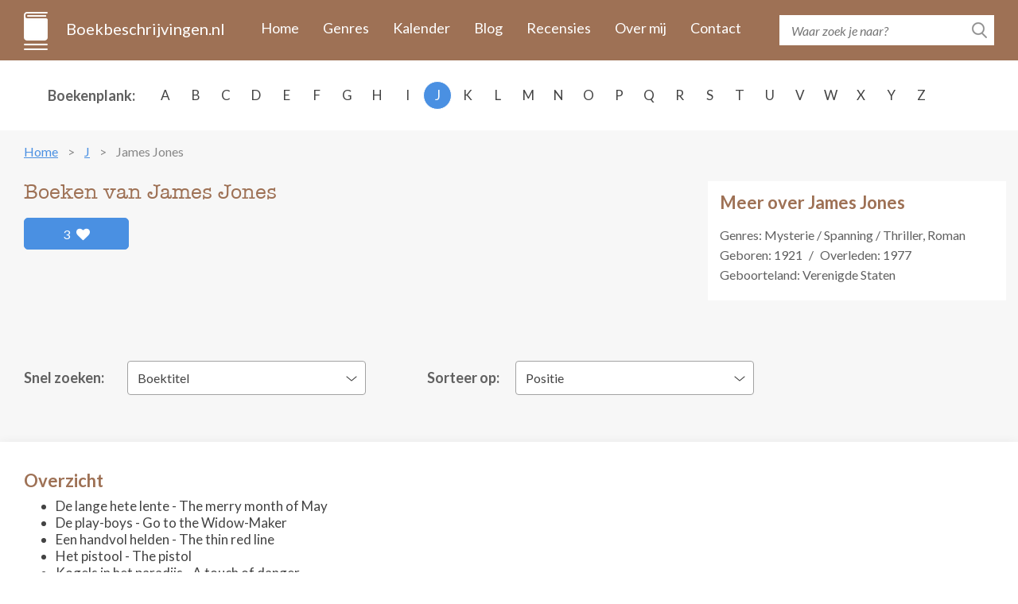

--- FILE ---
content_type: text/html; charset=UTF-8
request_url: https://www.boekbeschrijvingen.nl/jones-james/jones.html
body_size: 10205
content:
<!DOCTYPE html>
<html lang="en">
<head>
    <meta charset="utf-8" />
	<title>De boeken van James Jones op volgorde - Boekbeschrijvingen.nl</title>
	
    <meta name="description" content="Alle boeken van James Jones in één overzicht met boekomslag, flaptekst en publicatie historie. Inclusief informatie over de series en de volgorde van de boeken.">
    <meta http-equiv="X-UA-Compatible" content="IE=edge" />
    <meta name="viewport" content="width=device-width, initial-scale=1.0, maximum-scale=1.0, user-scalable=0" />
    <link rel="shortcut icon" href="/img/favicon.png" />	
	<meta name="format-detection" content="telephone=no">

    <link rel="stylesheet" href="https://maxcdn.bootstrapcdn.com/bootstrap/3.3.7/css/bootstrap.min.css" integrity="sha384-BVYiiSIFeK1dGmJRAkycuHAHRg32OmUcww7on3RYdg4Va+PmSTsz/K68vbdEjh4u" crossorigin="anonymous" />
    <link href="https://fonts.googleapis.com/css?family=Lato:400,400i,700,700i&amp;subset=latin-ext" rel="stylesheet" />
    <link href="/css/fontawesome.css" rel="stylesheet" />
    <link href="/css/jquery.scrollbar.css" rel="stylesheet" />
    <link href="/css/main.css?ver=2019-10-31" rel="stylesheet" />
    <link href="/css/_retina.css" rel="stylesheet" />

    <!-- HTML5 shim and Respond.js for IE8 support of HTML5 elements and media queries -->
    <!--[if lt IE 9]>
    <script src="https://oss.maxcdn.com/html5shiv/3.7.2/html5shiv.min.js"></script>
    <script src="https://oss.maxcdn.com/respond/1.4.2/respond.min.js"></script>
    <![endif]-->
    <script src='https://www.google.com/recaptcha/api.js'></script>

<script async src="https://cdn.fuseplatform.net/publift/tags/2/2297/fuse.js"></script>
</head>
  <body>
    <!-- #total-wrap -->
    <div id="total-wrap">
      <div id="main-nav">
        <div class="container clearfix">
          <div id="main-nav-1" class="clearfix">
            <a href="/" class="logo">Boekbeschrijvingen.nl</a>
            <a href="javascript:void(0);" data-target="#main-nav-container" data-toggle="collapse" class="collapsed nav-toggle visible-xs visible-sm">
              <span></span>
              <span></span>
              <span></span>
            </a>
            <div id="main-nav-container" class="collapse">
                <ul>
                                                                        <li><a href="/">Home</a></li>
                                                    <li><a href="/genres.html">Genres</a></li>
                                                    <li><a href="/verschijningskalender.html">Kalender</a></li>
                                                    <li><a href="/blog.html">Blog</a></li>
                                                    <li><a href="/recensies.html">Recensies</a></li>
                                                    <li><a href="/over-ons.html">Over mij</a></li>
                                                    <li><a href="/contact.html">Contact</a></li>
                                                            </ul>
            </div> <!-- #main-nav-container -->
          </div> <!-- #main-nav-1 -->
          <div id="main-nav-2">
              <form action="/zoeken.html">
              <div class="search-form">
                  <input type="text" name="q" class="text-input" placeholder="Waar zoek je naar?" />
                <button type="submit" class="btn-search-submit"></button>
              </div>
            </form>
          </div> <!-- #main-nav-2 -->
        </div> <!-- .container -->
      </div> <!-- #main-nav -->
      <div class="choose-author-wrap">
        <div class="container clearfix">
          <div class="choose-author-label">Boekenplank:</div>
          <div class="choose-author-content">
            <div class="visible-xs visible-sm">
              <div class="choose-author-dropdown">
                <a href="javascript:void(0);" data-toggle="collapse" data-target=".choose-author-dropdown-content" class="choose-author-dropdown-value">Kies</a>
                <div class="choose-author-dropdown-content collapse">
                  <div class="scrollbar-macosx">
                    <ul>
                                                    <li><a href="/a.html">A</a></li>
                                                    <li><a href="/b.html">B</a></li>
                                                    <li><a href="/c.html">C</a></li>
                                                    <li><a href="/d.html">D</a></li>
                                                    <li><a href="/e.html">E</a></li>
                                                    <li><a href="/f.html">F</a></li>
                                                    <li><a href="/g.html">G</a></li>
                                                    <li><a href="/h.html">H</a></li>
                                                    <li><a href="/i.html">I</a></li>
                                                    <li><a href="/j.html">J</a></li>
                                                    <li><a href="/k.html">K</a></li>
                                                    <li><a href="/l.html">L</a></li>
                                                    <li><a href="/m.html">M</a></li>
                                                    <li><a href="/n.html">N</a></li>
                                                    <li><a href="/o.html">O</a></li>
                                                    <li><a href="/p.html">P</a></li>
                                                    <li><a href="/q.html">Q</a></li>
                                                    <li><a href="/r.html">R</a></li>
                                                    <li><a href="/s.html">S</a></li>
                                                    <li><a href="/t.html">T</a></li>
                                                    <li><a href="/u.html">U</a></li>
                                                    <li><a href="/v.html">V</a></li>
                                                    <li><a href="/w.html">W</a></li>
                                                    <li><a href="/x.html">X</a></li>
                                                    <li><a href="/y.html">Y</a></li>
                                                    <li><a href="/z.html">Z</a></li>
                                            </ul>
                  </div> <!-- .scrollbar-macosx -->
                </div>
              </div> <!-- .choose-author-dropdown -->
            </div> <!-- .visible-xs.visible-sm -->
            <div class="hidden-xs hidden-sm">
              <div class="choose-author-desktop-content">
                    <ul>
                                                                                    <li><a href="/a.html">A</a></li>
                                                                                                                <li><a href="/b.html">B</a></li>
                                                                                                                <li><a href="/c.html">C</a></li>
                                                                                                                <li><a href="/d.html">D</a></li>
                                                                                                                <li><a href="/e.html">E</a></li>
                                                                                                                <li><a href="/f.html">F</a></li>
                                                                                                                <li><a href="/g.html">G</a></li>
                                                                                                                <li><a href="/h.html">H</a></li>
                                                                                                                <li><a href="/i.html">I</a></li>
                                                                                                                <li><a class="active" href="/j.html">J</a></li>
                                                                                                                <li><a href="/k.html">K</a></li>
                                                                                                                <li><a href="/l.html">L</a></li>
                                                                                                                <li><a href="/m.html">M</a></li>
                                                                                                                <li><a href="/n.html">N</a></li>
                                                                                                                <li><a href="/o.html">O</a></li>
                                                                                                                <li><a href="/p.html">P</a></li>
                                                                                                                <li><a href="/q.html">Q</a></li>
                                                                                                                <li><a href="/r.html">R</a></li>
                                                                                                                <li><a href="/s.html">S</a></li>
                                                                                                                <li><a href="/t.html">T</a></li>
                                                                                                                <li><a href="/u.html">U</a></li>
                                                                                                                <li><a href="/v.html">V</a></li>
                                                                                                                <li><a href="/w.html">W</a></li>
                                                                                                                <li><a href="/x.html">X</a></li>
                                                                                                                <li><a href="/y.html">Y</a></li>
                                                                                                                <li><a href="/z.html">Z</a></li>
                                                                        </ul>
              </div>
            </div> <!-- .hidden-xs.hidden-sm -->
          </div> <!-- .choose-author-content -->
        </div> <!-- .container -->
      </div> <!-- .choose-author-wrap -->
    <div class="page-content">
        <div class="container">
            <div class="crumbtrail">
    <ul>
                                    <li><a href="/">Home</a></li>
                                                <li><a href="/j.html">J</a></li>
                                                <li><span>James Jones</span></li>
                        </ul>
</div> <!-- .crumbtrail -->
                                <div class="clearfix">
                        <div class="book-content-1-left">
                            <h1>Boeken van James Jones</h1>
                            <div id="author-likes">
                                                                    <a href="#" id="author-likes-button" data-author-id="1666" data-author-likes="3" class="btn-like pull-left">3 <span class="fas fa-heart"></span></a>
                                                            </div>
                            <div></div>
                        </div> <!-- .book-content-1-left -->
                                                                            <div class="book-content-1-right">
                                <div class="search-result-group-title">Meer over James Jones</div>
                                                                    <p>
                                    Genres: Mysterie / Spanning / Thriller, Roman                                    </p>
                                                                                                                                    <p>
                                                                                    <span class="author-birthday">Geboren: 1921</span>
                                                                                                                                                                            <span class="author-birthday-death-sep">/</span>
                                                <span class="author-death">Overleden: 1977</span>
                                                                                                                        </p>
                                    
                                                                    <p>Geboorteland: Verenigde Staten</p>
                                                                                                                            </div> <!-- .book-content-1-right -->
                                            </div> <!-- .clearfix -->
                    
                                        <br>
<div id="publift_book_header">
  <!-- 71161633/book_header/book_header -->
  <div data-fuse="22258963827"></div>
</div>
                    
                    <div class="clearfix" style="margin-bottom: -20px;">
                        <div class="books-quick-search clearfix">
                        <div class="books-quick-search-1">Snel zoeken:</div> <!-- .books-quick-search-1 -->
                        <div class="books-quick-search-2">
                          <div class="choose-author-dropdown">
                            <a href="javascript:void(0);" data-toggle="collapse" data-target="#quick-search-dropdown" class="choose-author-dropdown-value">Boektitel</a>
                            <div class="choose-author-dropdown-content collapse" id="quick-search-dropdown">

                              <!-- Uncomment if more than 12 item -->
                                                                <ul>
                                                                        <li><a data-id="8690" href="#8690">'s Levens taptoe </a></li>
                                                                        <li><a data-id="8686" href="#8686">De lange hete lente</a></li>
                                                                        <li><a data-id="8687" href="#8687">De play-boys</a></li>
                                                                        <li><a data-id="8688" href="#8688">Een handvol helden </a></li>
                                                                        <li><a data-id="23880" href="#23880">Het pistool</a></li>
                                                                        <li><a data-id="8689" href="#8689">Kogels in het paradijs </a></li>
                                                                        <li><a data-id="8691" href="#8691">Terugkeer der verdoemden</a></li>
                                                                    </ul>
                              
                            </div>
                          </div> <!-- .choose-author-dropdown -->
                        </div> <!-- .books-quick-search-2 -->
                        </div> <!-- .books-quick-search -->
                        <div class="books-quick-search clearfix">
                            <div class="books-quick-search-1" id="sort-filter-label">Sorteer op:</div>
                            <div class="books-quick-search-2" id="sort-filter-input">
                                <div class="choose-author-dropdown">
                                                                        <a href="javascript:void(0);" data-toggle="collapse" data-target="#quick-sort-dropdown" class="choose-author-dropdown-value">Positie</a>
                                    <div class="choose-author-dropdown-content collapse" id="quick-sort-dropdown">
                                        <ul>
                                            <li><a data-sort-by="position" href="#">Positie</a></li>
                                            <li><a data-sort-by="year" href="#">Jaar</a></li>
                                            <li><a data-sort-by="alphabet" href="#">Alfabet</a></li>
                                        </ul>
                                    </div>
                                </div> <!-- .choose-author-dropdown -->
                            </div> <!-- .books-quick-search-2 -->
                        </div> <!-- .books-quick-search -->
                    </div>
                                        <div class="blog-content books-block clearfix">
                                                                                <h3 class="search-result-group-title" style="margin-bottom: 7px;">Overzicht</h3>
                                                            <ul>
                                                                                                                        <li>De lange hete lente - The merry month of May</li>
                                                                                                                                                                <li>De play-boys - Go to the Widow-Maker</li>
                                                                                                                                                                <li>Een handvol helden  - The thin red line</li>
                                                                                                                                                                <li>Het pistool - The pistol</li>
                                                                                                                                                                <li>Kogels in het paradijs  - A touch of danger</li>
                                                                                                                                                                <li>'s Levens taptoe  - From here to eternity</li>
                                                                                                                                                                <li>Terugkeer der verdoemden - Whistle</li>
                                                                                                            </ul>
                                                                        </div>
                                            <!-- extra content -->
                                                                                                                                                                <!-- end of extra content -->

                        <div class="blog-content books-block clearfix">
                            <div class="search-result-group-title">Overzicht</div>
                                <div class="row books-list-1">
                                                                            <div class="book-item-1 col-xs-6 col-sm-4 col-md-3 col-lg-2">
                                        <a href="#8686" data-id="8686" class="book-item-1-link">
                                            <span class="book-item-1-picture">
                                                <img src="/images/8686/de-lange-hete-lente.jpg" alt="De lange hete lente" class="img-fullwidth" />
                                            </span>
                                            <span class="book-item-1-title">De lange hete lente</span>
                                        </a>
                                        </div> <!-- .book-item-1 -->
                                                                            <div class="book-item-1 col-xs-6 col-sm-4 col-md-3 col-lg-2">
                                        <a href="#8687" data-id="8687" class="book-item-1-link">
                                            <span class="book-item-1-picture">
                                                <img src="/images/8687/de-play-boys.jpg" alt="De play-boys" class="img-fullwidth" />
                                            </span>
                                            <span class="book-item-1-title">De play-boys</span>
                                        </a>
                                        </div> <!-- .book-item-1 -->
                                                                            <div class="book-item-1 col-xs-6 col-sm-4 col-md-3 col-lg-2">
                                        <a href="#8688" data-id="8688" class="book-item-1-link">
                                            <span class="book-item-1-picture">
                                                <img src="/images/8688/een-handvol-helden.jpg" alt="Een handvol helden " class="img-fullwidth" />
                                            </span>
                                            <span class="book-item-1-title">Een handvol helden </span>
                                        </a>
                                        </div> <!-- .book-item-1 -->
                                                                            <div class="book-item-1 col-xs-6 col-sm-4 col-md-3 col-lg-2">
                                        <a href="#23880" data-id="23880" class="book-item-1-link">
                                            <span class="book-item-1-picture">
                                                <img src="/images/23880/het-pistool.jpg" alt="Het pistool" class="img-fullwidth" />
                                            </span>
                                            <span class="book-item-1-title">Het pistool</span>
                                        </a>
                                        </div> <!-- .book-item-1 -->
                                                                            <div class="book-item-1 col-xs-6 col-sm-4 col-md-3 col-lg-2">
                                        <a href="#8689" data-id="8689" class="book-item-1-link">
                                            <span class="book-item-1-picture">
                                                <img src="/images/8689/kogels-in-het-paradijs.jpg" alt="Kogels in het paradijs " class="img-fullwidth" />
                                            </span>
                                            <span class="book-item-1-title">Kogels in het paradijs </span>
                                        </a>
                                        </div> <!-- .book-item-1 -->
                                                                            <div class="book-item-1 col-xs-6 col-sm-4 col-md-3 col-lg-2">
                                        <a href="#8690" data-id="8690" class="book-item-1-link">
                                            <span class="book-item-1-picture">
                                                <img src="/images/8690/s-levens-taptoe.jpg" alt="'s Levens taptoe " class="img-fullwidth" />
                                            </span>
                                            <span class="book-item-1-title">'s Levens taptoe </span>
                                        </a>
                                        </div> <!-- .book-item-1 -->
                                                                            <div class="book-item-1 col-xs-6 col-sm-4 col-md-3 col-lg-2">
                                        <a href="#8691" data-id="8691" class="book-item-1-link">
                                            <span class="book-item-1-picture">
                                                <img src="/images/8691/terugkeer-der-verdoemden.jpg" alt="Terugkeer der verdoemden" class="img-fullwidth" />
                                            </span>
                                            <span class="book-item-1-title">Terugkeer der verdoemden</span>
                                        </a>
                                        </div> <!-- .book-item-1 -->
                                                                    </div> <!-- .books-list-1 -->
                        </div> <!-- .blog-content -->

                        <!-- extra content -->
                                                                                                                                                                <!-- end of extra content -->

                    
                    
                    <h2 class="dbo-ttl">gedetailleerd overzicht</h2>
                                            <div class="blog-content books-block clearfix">
                        <h2 class="search-result-group-title">Overzicht</h2>
                        <div>
                            <br>
<div id="publift_book_incontent_1">
  <!-- 71161633/book_incontent_1/book_incontent_1 -->
  <div data-fuse="22272585158"></div>
</div>
<br>
                                <div class="search-result-group" id="8686">
                                <div class="clearfix">
                                    <div class="blog-item-title visible-xs"><span>De lange hete lente</span></div>
                                    <div class="book-single-left">
                                    <span class="book-single-picture">
                                      <img src="/images/8686/de-lange-hete-lente.jpg" alt="De lange hete lente" class="img-responsive" />
                                    </span>
                                                                            <div  id="book-buy-now-8686" class="books-list-buy-now">
                                            <div class="loader"></div>
                                        </div> <!-- .books-list-buy-now -->
                                                                        <div class="book-likes">
                                                                                    <a href="#" class="book-likes-button btn-like pull-left" data-book-id="8686" data-book-likes="0">Leuk <span class="fas fa-heart"></span></a>
                                                                            </div>
                                    </div> <!-- .book-single-left -->
                                  <div class="book-single-right">
                                    <div class="book-collapsible-content-2" id="book-expand-8686">
                                        <div class="book-single-content">
                                            <div class="blog-item-title hidden-xs"><span>De lange hete lente</span></div>
                                            <div>Parijs 1968. Dit is het Parijs van de gebarricadeerde boulevards, van de Sorbonne en het Odeon, de bolwerken van rebellerende studenten; van publicisten, meelopers en vrijdenkers - en dit alles waargenomen door de ogen van een meesterlijk literator, die huiveringwekkend een tijdvak beschrijft uit de jongste geschiedenis van Frankrijk.<div><br></div><div>James Jones heeft zijn roman geweven rond de lotgevallen van een groep buiten hun land verkerende Amerikanen. Een mislukte schrijver en dichter, Jonathan James Hartley, is de verteller van het verhaal en de beste vriend van Harry Gallagher. Harry, 'star'-scenarioschrijver, sexliefhebber, wijsgeer, smulpaap, vrijdenker-uit-de-veertiger-jaren, vindt in zijn zoon Hill een lijnrechte tegenstander. Hill is student aan de Sorbonne en aanvoerder van jeugdige revolutionairen. Temidden van de botsing tussen vader en zoon staat Harry's geliefde vrouw Louisa.</div><div><br></div><div>Intussen woedt de revolutie in Parijs voort en ziet, voelt, ruikt en vreest men de opperste verwarring die door de revolte van mei werd gesticht: de door boze menigten omringde barricaden, het traangas, de prachtige oude bomen aan weerszijden van de boulevards, neergehaald door van woedende, uitzinnige studenten. Geen lezer zal zich kunnen onttrekken aan de sfeer van dit boek, aan het angstaanjagende drijfzand waaruit tijdens dat jaar de Parijse samenleving bestond...</div></div>
                                                                                    </div> <!-- .book-single-content -->
                                                                                                                                                                    <div class="book-single-bottom clearfix">
                                                <div class="book-single-bottom-right">
                                                    <span class="bsbr-label">Schrijver:</span> <span class="bsbr-value">James Jones</span>
                                                    <br />
                                                                                                        <span class="bsbr-label">Oorspronkelijke titel:</span> <span class="bsbr-value">The merry month of May</span>
                                                    <br />
                                                                                                                                                            <span class="bsbr-label">Eerste uitgave:</span> <span class="bsbr-value">1971</span>
                                                    <br />
                                                                                                                                                            <span class="bsbr-label">ISBN/EAN:</span> <span class="bsbr-value">9789024501229</span>
                                                    <br />
                                                                                                                                                                                                                                                                                <span class="bsbr-label">Uitgever:</span> <a target="_blank" class="bsbr-value" rel="nofollow" href="/out/publisher/43.html">Luitingh-Sijthoff</a>
                                                                                                                                                            </div> <!-- .book-single-bottom-right -->
                                            </div> <!-- .book-single-bottom -->
                                                                            </div> <!-- .book-collapsible-content -->
                                  </div> <!-- .book-single-right -->
                                </div> <!-- .clearfix -->
                                </div> <!-- .search-result-group -->
                                                            <div class="search-result-group" id="8687">
                                <div class="clearfix">
                                    <div class="blog-item-title visible-xs"><span>De play-boys</span></div>
                                    <div class="book-single-left">
                                    <span class="book-single-picture">
                                      <img src="/images/8687/de-play-boys.jpg" alt="De play-boys" class="img-responsive" />
                                    </span>
                                                                            <div  id="book-buy-now-8687" class="books-list-buy-now">
                                            <div class="loader"></div>
                                        </div> <!-- .books-list-buy-now -->
                                                                        <div class="book-likes">
                                                                                    <a href="#" class="book-likes-button btn-like pull-left" data-book-id="8687" data-book-likes="0">Leuk <span class="fas fa-heart"></span></a>
                                                                            </div>
                                    </div> <!-- .book-single-left -->
                                  <div class="book-single-right">
                                    <div class="book-collapsible-content-2" id="book-expand-8687">
                                        <div class="book-single-content">
                                            <div class="blog-item-title hidden-xs"><span>De play-boys</span></div>
                                            <div><i>De play-boys</i> is een roman boordevol actie, met als ongebruikelijk decor de onderwatersport op het zonnige Jamaica. Mannen en vrouwen met de meest verschillende karakters vinden elkaar in een band van kameraadschap.<div><br></div><div>Centraal staan een befaamd schrijver, die in een impasse verkeert, en een professionele diepzee-duiker. Naast hen plaatst Jones een reeks unieke vrouwen, die het beste (en het slechtste) uit hun mannen halen. En passant verwerkt hij talloze authentieke gegevens over het diepzee-duiken en het resultaat is een mengeling van adembenemende spanning en overtuigend realisme.</div></div>
                                                                                    </div> <!-- .book-single-content -->
                                                                                                                                                                    <div class="book-single-bottom clearfix">
                                                <div class="book-single-bottom-right">
                                                    <span class="bsbr-label">Schrijver:</span> <span class="bsbr-value">James Jones</span>
                                                    <br />
                                                                                                        <span class="bsbr-label">Oorspronkelijke titel:</span> <span class="bsbr-value">Go to the Widow-Maker</span>
                                                    <br />
                                                                                                                                                            <span class="bsbr-label">Eerste uitgave:</span> <span class="bsbr-value">1967</span>
                                                    <br />
                                                                                                                                                            <span class="bsbr-label">ISBN/EAN:</span> <span class="bsbr-value">9789024500598</span>
                                                    <br />
                                                                                                                                                                                                                                                                                <span class="bsbr-label">Uitgever:</span> <a target="_blank" class="bsbr-value" rel="nofollow" href="/out/publisher/43.html">Luitingh-Sijthoff</a>
                                                                                                                                                            </div> <!-- .book-single-bottom-right -->
                                            </div> <!-- .book-single-bottom -->
                                                                            </div> <!-- .book-collapsible-content -->
                                  </div> <!-- .book-single-right -->
                                </div> <!-- .clearfix -->
                                </div> <!-- .search-result-group -->
                                                            <div class="search-result-group" id="8688">
                                <div class="clearfix">
                                    <div class="blog-item-title visible-xs"><span>Een handvol helden </span></div>
                                    <div class="book-single-left">
                                    <span class="book-single-picture">
                                      <img src="/images/8688/een-handvol-helden.jpg" alt="Een handvol helden " class="img-responsive" />
                                    </span>
                                                                            <div  id="book-buy-now-8688" class="books-list-buy-now">
                                            <div class="loader"></div>
                                        </div> <!-- .books-list-buy-now -->
                                                                        <div class="book-likes">
                                                                                    <a href="#" class="book-likes-button btn-like pull-left" data-book-id="8688" data-book-likes="0">Leuk <span class="fas fa-heart"></span></a>
                                                                            </div>
                                    </div> <!-- .book-single-left -->
                                  <div class="book-single-right">
                                    <div class="book-collapsible-content-2" id="book-expand-8688">
                                        <div class="book-single-content">
                                            <div class="blog-item-title hidden-xs"><span>Een handvol helden </span></div>
                                            <div>Op 7 augustus 1942 landden Amerikaanse mariniers op Guadalcanal, het grootste van de Salomonseilanden, in de hel van de jungle. Dit werd het keerpunt in de verschrikkelijke strijd om de macht in de Stille Oceaan; de bijna eindeloze gevechten op Guadacanal staan bekend als de meest gruwelijke en onmenselijke uit de Tweede Wereldoorlog.<div><br></div><div>De compagnie valt ten prooi aan een zinderende hitte, zwermen insecten in de groene schemer van het oerwoud, tropische slagregens die elke stap tot een martelend modderbad maken, walgelijke lijkengeur, de prikkeling van kruitdamp en gek makend eentonig voedsel.</div><div><br></div><div>Een verlammende angst slaat door hen heen bij een onverhoedse uitval van hysterisch krijsende Japanners. De drang tot zelfbehoud en de ingehamerde discipline laten hen doden, steeds weer, om niet gedood te worden.</div><div><br></div><div>Het verdriet om een gesneuvelde vriend, de kille woede die tot wreedheid drijft en nieuwe wreedheden uitlokt; James Jones geeft heel deze heksenketel een beklemmende realiteit. Een diep-menselijk drama loopt ten einde wanneer zij na maanden van ontbering en uitputtende angst eindelijk de zekerheid krijgen dat zij zullen overwinnen.</div></div>
                                                                                    </div> <!-- .book-single-content -->
                                                                                    <div class="book-single-camera">
                                                The Thin Red Line - 1998                                                                                                    <br />Regisseur: Terrence Malick                                                                                                                                                    <br />Cast: Adrien Brody, James Caviezel, John Cusack, e.a.                                                                                            </div> <!-- .book-single-camera -->
                                                                                                                                                                    <div class="book-single-bottom clearfix">
                                                <div class="book-single-bottom-right">
                                                    <span class="bsbr-label">Schrijver:</span> <span class="bsbr-value">James Jones</span>
                                                    <br />
                                                                                                        <span class="bsbr-label">Oorspronkelijke titel:</span> <span class="bsbr-value">The thin red line</span>
                                                    <br />
                                                                                                                                                            <span class="bsbr-label">Eerste uitgave:</span> <span class="bsbr-value">1977</span>
                                                    <br />
                                                                                                                                                            <span class="bsbr-label">ISBN/EAN:</span> <span class="bsbr-value">9789024504114</span>
                                                    <br />
                                                                                                                                                                                                                                                                                <span class="bsbr-label">Uitgever:</span> <a target="_blank" class="bsbr-value" rel="nofollow" href="/out/publisher/43.html">Luitingh-Sijthoff</a>
                                                                                                                                                            </div> <!-- .book-single-bottom-right -->
                                            </div> <!-- .book-single-bottom -->
                                                                            </div> <!-- .book-collapsible-content -->
                                  </div> <!-- .book-single-right -->
                                </div> <!-- .clearfix -->
                                </div> <!-- .search-result-group -->
                                                            <div class="search-result-group" id="23880">
                                <div class="clearfix">
                                    <div class="blog-item-title visible-xs"><span>Het pistool</span></div>
                                    <div class="book-single-left">
                                    <span class="book-single-picture">
                                      <img src="/images/23880/het-pistool.jpg" alt="Het pistool" class="img-responsive" />
                                    </span>
                                                                            <div  id="book-buy-now-23880" class="books-list-buy-now">
                                            <div class="loader"></div>
                                        </div> <!-- .books-list-buy-now -->
                                                                        <div class="book-likes">
                                                                                    <a href="#" class="book-likes-button btn-like pull-left" data-book-id="23880" data-book-likes="0">Leuk <span class="fas fa-heart"></span></a>
                                                                            </div>
                                    </div> <!-- .book-single-left -->
                                  <div class="book-single-right">
                                    <div class="book-collapsible-content-2" id="book-expand-23880">
                                        <div class="book-single-content">
                                            <div class="blog-item-title hidden-xs"><span>Het pistool</span></div>
                                            <div><p>Beschrijving niet beschikbaar.<br></p></div>
                                                                                    </div> <!-- .book-single-content -->
                                                                                                                                                                    <div class="book-single-bottom clearfix">
                                                <div class="book-single-bottom-right">
                                                    <span class="bsbr-label">Schrijver:</span> <span class="bsbr-value">James Jones</span>
                                                    <br />
                                                                                                        <span class="bsbr-label">Oorspronkelijke titel:</span> <span class="bsbr-value">The pistol</span>
                                                    <br />
                                                                                                                                                            <span class="bsbr-label">Eerste uitgave:</span> <span class="bsbr-value">1959</span>
                                                    <br />
                                                                                                                                                            <span class="bsbr-label">ISBN/EAN:</span> <span class="bsbr-value">Nvt</span>
                                                    <br />
                                                                                                                                                                                                                                                                                <span class="bsbr-label">Uitgever:</span> <span class="bsbr-value">Scheltens & Giltay</span>
                                                                                                                                                            </div> <!-- .book-single-bottom-right -->
                                            </div> <!-- .book-single-bottom -->
                                                                            </div> <!-- .book-collapsible-content -->
                                  </div> <!-- .book-single-right -->
                                </div> <!-- .clearfix -->
                                </div> <!-- .search-result-group -->
                                                            <div class="search-result-group" id="8689">
                                <div class="clearfix">
                                    <div class="blog-item-title visible-xs"><span>Kogels in het paradijs </span></div>
                                    <div class="book-single-left">
                                    <span class="book-single-picture">
                                      <img src="/images/8689/kogels-in-het-paradijs.jpg" alt="Kogels in het paradijs " class="img-responsive" />
                                    </span>
                                                                            <div  id="book-buy-now-8689" class="books-list-buy-now">
                                            <div class="loader"></div>
                                        </div> <!-- .books-list-buy-now -->
                                                                        <div class="book-likes">
                                                                                    <a href="#" class="book-likes-button btn-like pull-left" data-book-id="8689" data-book-likes="1">1 <span class="fas fa-heart"></span></a>
                                                                            </div>
                                    </div> <!-- .book-single-left -->
                                  <div class="book-single-right">
                                    <div class="book-collapsible-content-2" id="book-expand-8689">
                                        <div class="book-single-content">
                                            <div class="blog-item-title hidden-xs"><span>Kogels in het paradijs </span></div>
                                            <div>Lobo Davies is een doorgewinterde, stevig drinkende Amerikaanse detective. Het "ruwe bolster, blanke pit" type, al weet hij dat laatste uitstekend te verbergen. Hij laat zich graag door zijn intuïtie leiden, maar verliest daarbij de logica niet uit het oog. In zijn opvattingen is hij conservatief en daar komt hij rond voor uit. Hij heeft een leeftijd bereikt waarop de praktische aspecten van zijn beroep hem soms niet al te gemakkelijk meer afgaan.<div><br></div><div>Vanaf het moment dat Lobo Davies voet aan wal zet op het Griekse eiland Tsatsos (en vriendelijk, doch dringend wordt verzocht weer rechtsomkeert te maken), is de actie snel en onvoorspelbaar. Op het prachtige, decadente Tsatsos belandt hij
in een web van heroïnehandelaren, huurmoordenaars, hippies en een aantal zeer ongelukkige dames.</div><div><br></div><div>Maar Lobo is er de man niet naar het gevaar te ontlopen, hij gaat het achterna...</div></div>
                                                                                    </div> <!-- .book-single-content -->
                                                                                                                                                                    <div class="book-single-bottom clearfix">
                                                <div class="book-single-bottom-right">
                                                    <span class="bsbr-label">Schrijver:</span> <span class="bsbr-value">James Jones</span>
                                                    <br />
                                                                                                        <span class="bsbr-label">Oorspronkelijke titel:</span> <span class="bsbr-value">A touch of danger</span>
                                                    <br />
                                                                                                                                                            <span class="bsbr-label">Eerste uitgave:</span> <span class="bsbr-value">1972</span>
                                                    <br />
                                                                                                                                                            <span class="bsbr-label">ISBN/EAN:</span> <span class="bsbr-value">9789060712559</span>
                                                    <br />
                                                                                                                                                                                                                                                                                <span class="bsbr-label">Uitgever:</span> <span class="bsbr-value">Skarabee</span>
                                                                                                                                                            </div> <!-- .book-single-bottom-right -->
                                            </div> <!-- .book-single-bottom -->
                                                                            </div> <!-- .book-collapsible-content -->
                                  </div> <!-- .book-single-right -->
                                </div> <!-- .clearfix -->
                                </div> <!-- .search-result-group -->
                            <br>
<div id="publift_book_incontent_2">
  <!-- 71161633/book_incontent_2/book_incontent_2 -->
  <div data-fuse="22258700099"></div>
</div>
<br>
                                <div class="search-result-group" id="8690">
                                <div class="clearfix">
                                    <div class="blog-item-title visible-xs"><span>'s Levens taptoe </span></div>
                                    <div class="book-single-left">
                                    <span class="book-single-picture">
                                      <img src="/images/8690/s-levens-taptoe.jpg" alt="'s Levens taptoe " class="img-responsive" />
                                    </span>
                                                                            <div  id="book-buy-now-8690" class="books-list-buy-now">
                                            <div class="loader"></div>
                                        </div> <!-- .books-list-buy-now -->
                                                                        <div class="book-likes">
                                                                                    <a href="#" class="book-likes-button btn-like pull-left" data-book-id="8690" data-book-likes="6">6 <span class="fas fa-heart"></span></a>
                                                                            </div>
                                    </div> <!-- .book-single-left -->
                                  <div class="book-single-right">
                                    <div class="book-collapsible-content-2" id="book-expand-8690">
                                        <div class="book-single-content">
                                            <div class="blog-item-title hidden-xs"><span>'s Levens taptoe </span></div>
                                            <div>Diamond Head, Hawaï, 1941. In de laatste maanden voor het bombardement op Pearl Harbor gaat soldaat Prewitt koppig zijn eigen weg. Zijn rebelse houding zorgt voor conflicten met zijn meerderen, die vastbesloten zijn hem te breken.<div><br></div><div>Maar ook Prewitts sergeant houdt zich niet aan de regels. Hij heeft een gepassioneerde relatie met de vrouw van de commandant.</div><div><br></div><div>Rond hen leveren ook anderen hun eigen kleine strijd aan de vooravond van de historische luchtaanval door de Japanners op Pearl Harbor...</div></div>
                                                                                    </div> <!-- .book-single-content -->
                                                                                    <div class="book-single-camera">
                                                From Here to Eternity - 1953                                                                                                    <br />Regisseur: Fred Zinnemann                                                                                                                                                    <br />Cast: Montgomery Clift, Deborah Kerr, Burt Lancaster, e.a.                                                                                            </div> <!-- .book-single-camera -->
                                                                                                                                                                    <div class="book-single-bottom clearfix">
                                                <div class="book-single-bottom-right">
                                                    <span class="bsbr-label">Schrijver:</span> <span class="bsbr-value">James Jones</span>
                                                    <br />
                                                                                                        <span class="bsbr-label">Oorspronkelijke titel:</span> <span class="bsbr-value">From here to eternity</span>
                                                    <br />
                                                                                                                                                            <span class="bsbr-label">Eerste uitgave:</span> <span class="bsbr-value">1952</span>
                                                    <br />
                                                                                                                                                            <span class="bsbr-label">ISBN/EAN:</span> <span class="bsbr-value">9789024505920</span>
                                                    <br />
                                                                                                                                                                                                                                                                                <span class="bsbr-label">Uitgever:</span> <a target="_blank" class="bsbr-value" rel="nofollow" href="/out/publisher/43.html">Luitingh-Sijthoff</a>
                                                                                                                                                            </div> <!-- .book-single-bottom-right -->
                                            </div> <!-- .book-single-bottom -->
                                                                            </div> <!-- .book-collapsible-content -->
                                  </div> <!-- .book-single-right -->
                                </div> <!-- .clearfix -->
                                </div> <!-- .search-result-group -->
                                                            <div class="search-result-group" id="8691">
                                <div class="clearfix">
                                    <div class="blog-item-title visible-xs"><span>Terugkeer der verdoemden</span></div>
                                    <div class="book-single-left">
                                    <span class="book-single-picture">
                                      <img src="/images/8691/terugkeer-der-verdoemden.jpg" alt="Terugkeer der verdoemden" class="img-responsive" />
                                    </span>
                                                                            <div  id="book-buy-now-8691" class="books-list-buy-now">
                                            <div class="loader"></div>
                                        </div> <!-- .books-list-buy-now -->
                                                                        <div class="book-likes">
                                                                                    <a href="#" class="book-likes-button btn-like pull-left" data-book-id="8691" data-book-likes="0">Leuk <span class="fas fa-heart"></span></a>
                                                                            </div>
                                    </div> <!-- .book-single-left -->
                                  <div class="book-single-right">
                                    <div class="book-collapsible-content-2" id="book-expand-8691">
                                        <div class="book-single-content">
                                            <div class="blog-item-title hidden-xs"><span>Terugkeer der verdoemden</span></div>
                                            <div><i>Terugkeer der verdoemden</i> speelt zich voornamelijk af in een militair hospitaal waar de oorlogsgewonden in WOII naartoe werden gebracht nadat ze in de strijd waren geveld.<div><br></div><div>De strijd die ze daar moeten voeren is zo mogelijk nog zwaarder dan de gevechten tegen de vijand. Velen zijn blijvend invalide, anderen zullen jaren nodig hebben om weer de oude te worden.</div><div><br></div><div>Maar ze leven in een wereld op zich, ze blijven kameraden en het is die sfeer, die Jones zo voortreffelijk heeft weten te scheppen.</div><div><br></div><div><i>James Jones heeft Terugkeer der verdoemden niet zelf kunnen afmaken. Jones was gekomen tot hoofdstuk 31 toen hij ernstig ziek werd. Hij was geobsedeerd door dit boek en bleef doorwerken, ondanks twee hartaanvallen. Toen hij echter uiteindelijk moest accepteren dat hij het niet zou halen begon hij te werken met bandrecorders, en met de hulp van zijn beste vriend, Willie Morris, werkte hij de hele plot uit.</i></div></div>
                                                                                    </div> <!-- .book-single-content -->
                                                                                                                                                                    <div class="book-single-bottom clearfix">
                                                <div class="book-single-bottom-right">
                                                    <span class="bsbr-label">Schrijver:</span> <span class="bsbr-value">James Jones</span>
                                                    <br />
                                                                                                        <span class="bsbr-label">Oorspronkelijke titel:</span> <span class="bsbr-value">Whistle</span>
                                                    <br />
                                                                                                                                                            <span class="bsbr-label">Eerste uitgave:</span> <span class="bsbr-value">1978</span>
                                                    <br />
                                                                                                                                                            <span class="bsbr-label">ISBN/EAN:</span> <span class="bsbr-value">9789024505913</span>
                                                    <br />
                                                                                                                                                                                                                                                                                <span class="bsbr-label">Uitgever:</span> <a target="_blank" class="bsbr-value" rel="nofollow" href="/out/publisher/43.html">Luitingh-Sijthoff</a>
                                                                                                                                                            </div> <!-- .book-single-bottom-right -->
                                            </div> <!-- .book-single-bottom -->
                                                                            </div> <!-- .book-collapsible-content -->
                                  </div> <!-- .book-single-right -->
                                </div> <!-- .clearfix -->
                                </div> <!-- .search-result-group -->
                                                    </div>
                        </div><!-- .blog-content -->
                                                                                            <div class="blog-content clearfix">
                                <div class="search-result-group">
                                    <div class="row">
                                        <div class="col-xs-12">
                                            <h3 class="search-result-group-title">Dubbel uitgegeven titels</h3>
                                        </div>
                                        <div class="search-result-item col-xs-12"><ul><li>De dunne rode draad - zie Een handvol helden</li><li>Dreiging op Tsatsos - zie Kogels in het paradijs</li><li>From here to eternity - zie 's Levens taptoe</li><li>The thin red line - zie Een handvol helden</li></ul><i></i><p></p><p><i></i></p></div>
                                    </div> <!-- .row -->
                                </div>
                            </div>
                                            <br>
<div id="publift_book_footer">
  <!-- 71161633/book_footer/book_footer -->
  <div data-fuse="22258963833"></div>
</div>
                                            <div class="blog-content clearfix">
                            <div class="search-result-group">
                                <div class="search-result-group-title">Gerelateerde schrijvers</div>
                                <div class="row">
                                                                            <div class="search-result-item col-xs-12 col-sm-4"><a href="/michener-james/michener.html" onClick="gtag('event', 'click', { event_category: 'Internal Link', event_action: 'Related Author', event_label: 'James Jones'});"><strong>James A. Michener</strong></a></div>
                                                                            <div class="search-result-item col-xs-12 col-sm-4"><a href="/shaw-irwin/shaw.html" onClick="gtag('event', 'click', { event_category: 'Internal Link', event_action: 'Related Author', event_label: 'James Jones'});"><strong>Irwin Shaw</strong></a></div>
                                                                            <div class="search-result-item col-xs-12 col-sm-4"><a href="/mailer-norman/mailer.html" onClick="gtag('event', 'click', { event_category: 'Internal Link', event_action: 'Related Author', event_label: 'James Jones'});"><strong>Norman Mailer</strong></a></div>
                                                                            <div class="search-result-item col-xs-12 col-sm-4"><a href="/bowden-mark/bowden.html" onClick="gtag('event', 'click', { event_category: 'Internal Link', event_action: 'Related Author', event_label: 'James Jones'});"><strong>Mark Bowden</strong></a></div>
                                                                    </div> <!-- .row -->
                            </div>
                        </div>
                                        </div> <!-- .container -->
    </div> <!-- .page-content -->
    </div> <!-- #total-wrap -->
    <div id="footer">
              <div id="footer-2">
        <div class="container">
            <p>Copyright © 2026 <a href="https://www.boekbeschrijvingen.nl/">Boekbeschrijvingen.nl</a></p>
            <div class="fotter-2-resources"><a href="/uitgeverijen.html">Uitgeverijen</a></div>
        </div> <!-- .container -->
<div id="publift_desk_footer_placeholder"></div>
<div id="publift_desk_footer_sticky" style="position: fixed; bottom: 0; left: 0; right: 0;">
  <!-- 71161633/desk_footer_sticky_/desk_footer_sticky  -->
  <div data-fuse="22258963719"></div>
</div>
<script>
  window.setInterval(publift_desk_footer_height, 1000);
  function publift_desk_footer_height() {
    $('#publift_desk_footer_placeholder').css('height', $('#publift_desk_footer_sticky').css('height'));
  }
</script>
<div id="publift_mob_footer_placeholder"></div>
<div id="publift_mob_footer_sticky" style="position: fixed; bottom: 0; left: 0; right: 0;">
  <!-- 71161633/mob_footer_sticky/mob_footer_sticky -->
  <div data-fuse="22258963818"></div>
</div>
<script>
  window.setInterval(publift_mob_footer_height, 1000);
  function publift_mob_footer_height() {
    $('#publift_mob_footer_placeholder').css('height', $('#publift_mob_footer_sticky').css('height'));
  }
</script>
      </div> <!-- #footer-2 -->
    </div> <!-- #footer -->

    <!-- To detect which environment we are in -->
    <div id="environment-xs" class="visible-xs"></div>
    <div id="environment-sm" class="visible-sm"></div>
    <div id="environment-md" class="visible-md"></div>
    <div id="environment-lg" class="visible-lg"></div>

    <script src="https://code.jquery.com/jquery-3.2.1.min.js" integrity="sha256-hwg4gsxgFZhOsEEamdOYGBf13FyQuiTwlAQgxVSNgt4=" crossorigin="anonymous"></script>
    <script src="https://maxcdn.bootstrapcdn.com/bootstrap/3.3.7/js/bootstrap.min.js" integrity="sha384-Tc5IQib027qvyjSMfHjOMaLkfuWVxZxUPnCJA7l2mCWNIpG9mGCD8wGNIcPD7Txa" crossorigin="anonymous"></script>
    <script src="//cdnjs.cloudflare.com/ajax/libs/jquery-form-validator/2.3.26/jquery.form-validator.min.js"></script>
    <script src="/js/jquery-ui.min.js"></script>
    <script src="/js/jquery.scrollTo.js"></script>
    <script src="/js/jquery.bxslider-responsive.js"></script>
    <script src="/js/jquery.autosize.js"></script>
    <script src="/js/jquery.scrollbar.js"></script>
    <script src="/js/main.js?ver=2019-10-28"></script>
	
	<!-- Global site tag (gtag.js) - Google Analytics -->
	<script async src="https://www.googletagmanager.com/gtag/js?id=UA-82761028-5"></script>
	<script>
	  window.dataLayer = window.dataLayer || [];
	  function gtag(){dataLayer.push(arguments);}
	  gtag('js', new Date());
	  gtag('config', 'UA-82761028-5', { 'anonymize_ip': true });
	  gtag('config', 'AW-875251980');
	</script>
  </body>
</html><script>
var isBolcomApiCall = true;

$(function() {
    $('#quick-search-dropdown').click(function(event) {
        //event.preventDefault();
        //console.log(event.target);
        var bookId = $(event.target).data('id');
        
        var params = {"book_id": bookId, "amount": 3};
        
        $.get("/books/add_visitor_hits", params);
    });
    
    $('.book-item-1-link').click(function(event) {
        //event.preventDefault();
        
        var bookId = $(this).data('id');
        
        var params = {"book_id": bookId, "amount": 3};
        
        $.get("/books/add_visitor_hits", params);
    });
    
    /*
    $('.book-expand').click(function(event) {
        event.preventDefault();
        
        var bookId = $(this).data('id');
        
        var params = {"book_id": bookId, "amount": 3};
        
        $.get("", params);
    });
    */
    
    if (isBolcomApiCall) {
        $('.loader').show();

        var params = {'author_id': 1666};

        $.get("/authors/get_book_prices", params, function(data) {
            $.each(JSON.parse(data), function(key, bookData) {
                var bookId = bookData.book_id;
                var bookOutUrl = bookData.book_out_url;
                var bookPrice = bookData.book_price;

                if (bookPrice !== null && typeof bookPrice !== "undefined" && bookPrice !== "" && bookPrice.length !== 0) {
                    $('#book-buy-now-' + bookId).html('<a rel="nofollow" target="_blank" href="' + bookOutUrl + '" class="btn-buy-now">Koop Nu €' + bookPrice + '</a>');
                } else {
                    $('#book-buy-now-' + bookId).html('');
                }

                $('.loader').hide();
            });
        });
    }
    
    $('#author-likes-button').click(function(event) {
        event.preventDefault();
        var current = this;
        
        var authorId = $(current).data('author-id');
        var authorLikes = $(current).data('author-likes');
        var params = {"author_id": authorId};
        
        $.get("/authors/add_likes", params, function(data) {
            var likes = authorLikes + 1;
            $(current).replaceWith($('<span class="btn-like pull-left">' + likes + ' <span class="fas fa-heart"></span>' + '</span>'));
        });
    });
    
    $('.book-likes-button').click(function(event) {
        event.preventDefault();
        var current = this;
        
        var bookId = $(current).data('book-id');
        var bookLikes = $(current).data('book-likes');
        var params = {"book_id": bookId};
        
        $.get("/books/add_likes", params, function(data) {
            var likes = bookLikes + 1;
            $(current).replaceWith($('<span class="btn-like pull-left">' + likes + ' <span class="fas fa-heart"></span>' + '</span>'));
        });
    });
    
    $('#quick-sort-dropdown').click(function(event) {
        event.preventDefault();
        //console.log(event.target);
        var sortBy = $(event.target).data('sort-by');
        //console.log(sortBy);
        
        var protocol =  window.location.protocol;
        var hostname = window.location.hostname;
        var pathname = window.location.pathname;
        
        if (sortBy == 'year') {
            var url = encodeURI(protocol + '//' + hostname + pathname + "?sort=year");
        } else if (sortBy == 'alphabet') {
            var url = encodeURI(protocol + '//' + hostname + pathname + "?sort=alpha");
        } else {
            var url = encodeURI(protocol + '//' + hostname + pathname);
        }
        
        window.location.href = url;
    });
    
});    
</script>
<style>
.loader {
    border: 16px solid #f3f3f3; /* Light grey */
    border-top: 16px solid #3498db; /* Blue */
    border-radius: 50%;
    width: 15px;
    height: 15px;
    animation: spin 2s linear infinite;
    margin: 5px auto;
}

@keyframes spin {
    0% { transform: rotate(0deg); }
    100% { transform: rotate(360deg); }
}

a.related-authors::last {
}
a.related-authors:last-child {
}
.books-quick-search #sort-filter-label {
    width: 130px;
    padding-right: 20px;
}
@media (min-width: 768px) {
    .books-quick-search #sort-filter-label {
        width: 130px;
        text-align: right;
    }
}

#sort-filter-input {
}
</style>


--- FILE ---
content_type: text/html; charset=UTF-8
request_url: https://www.boekbeschrijvingen.nl/authors/get_book_prices?author_id=1666
body_size: 124
content:
[{"book_id":"8686","book_out_url":"\/out\/8686.html","book_price":""},{"book_id":"8687","book_out_url":"\/out\/8687.html","book_price":""},{"book_id":"8688","book_out_url":"\/out\/8688.html","book_price":""},{"book_id":"23880","book_out_url":"\/out\/23880.html","book_price":""},{"book_id":"8689","book_out_url":"\/out\/8689.html","book_price":""},{"book_id":"8690","book_out_url":"\/out\/8690.html","book_price":""},{"book_id":"8691","book_out_url":"\/out\/8691.html","book_price":""}]

--- FILE ---
content_type: text/html; charset=utf-8
request_url: https://www.google.com/recaptcha/api2/aframe
body_size: -87
content:
<!DOCTYPE HTML><html><head><meta http-equiv="content-type" content="text/html; charset=UTF-8"></head><body><script nonce="FkJ_ivglk7P0e0jEth3IJA">/** Anti-fraud and anti-abuse applications only. See google.com/recaptcha */ try{var clients={'sodar':'https://pagead2.googlesyndication.com/pagead/sodar?'};window.addEventListener("message",function(a){try{if(a.source===window.parent){var b=JSON.parse(a.data);var c=clients[b['id']];if(c){var d=document.createElement('img');d.src=c+b['params']+'&rc='+(localStorage.getItem("rc::a")?sessionStorage.getItem("rc::b"):"");window.document.body.appendChild(d);sessionStorage.setItem("rc::e",parseInt(sessionStorage.getItem("rc::e")||0)+1);localStorage.setItem("rc::h",'1769206719188');}}}catch(b){}});window.parent.postMessage("_grecaptcha_ready", "*");}catch(b){}</script></body></html>

--- FILE ---
content_type: text/plain
request_url: https://rtb.openx.net/openrtbb/prebidjs
body_size: -232
content:
{"id":"69348ef1-01a0-4816-85b4-24961a69c368","nbr":0}

--- FILE ---
content_type: text/plain
request_url: https://rtb.openx.net/openrtbb/prebidjs
body_size: -85
content:
{"id":"2ee13d74-7e69-405b-8524-1ea6a5bdaa51","nbr":0}